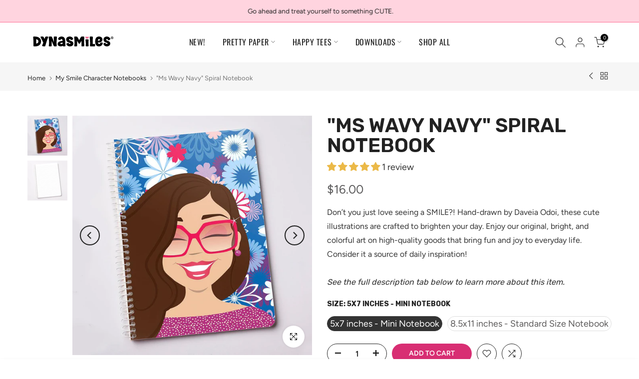

--- FILE ---
content_type: text/css
request_url: https://www.thedynasmiles.com/cdn/shop/t/26/assets/custom.css?v=119717133028296583301718855844
body_size: -809
content:
p{font-size:16px}
/*# sourceMappingURL=/cdn/shop/t/26/assets/custom.css.map?v=119717133028296583301718855844 */


--- FILE ---
content_type: text/css
request_url: https://www.thedynasmiles.com/cdn/shop/t/26/assets/colors.css?v=50422543058689968001743190441
body_size: -73
content:
.bg_color_red{background-color:red}.bg_color_kelly{background-color:#007253}.bg_color_ash{background-color:#c7c7c9}.bg_color_dark-grey{background-color:#3d3936}.bg_color_asphalt{background-color:#685a59}.bg_color_mint{background-color:#8ac0a8}.bg_color_brown{background-color:#693e0c}.bg_color_green{background-color:#3abe18}.bg_color_baby-blue{background-color:#a0d8e9}.bg_color_leaf{background-color:#64a753}.bg_color_true-royal{background-color:#1d48f7}.bg_color_storm{background-color:#939191}.bg_color_maize-yellow{background-color:#f2d946}.bg_color_heather-tan{background-color:#dfb299}.bg_color_heather-aqua{background-color:#59c7cc}.bg_color_sapphire{background-color:#4997b5}.bg_color_deep-teal{background-color:#1b8186}.bg_color_sand{background-color:#f4ebd6}.bg_color_forest{background-color:#2d423b}.bg_color_dark-heather{background-color:#565050}.bg_color_irish-green{background-color:#30c224}.bg_color_military-green,.bg_color_hemp{background-color:#6e8c7d}.bg_color_light-pink,.bg_color_soft-pink{background-color:#fde4f2}.bg_color_turquoise{background-color:#5bcdd2}.bg_color_charcoal{background-color:#8e8c8c}.bg_color_berry{background-color:#bf2c80}.bg_color_heliconia{background-color:#ea2c71}.bg_color_royal{background-color:#1b4b8f}.bg_color_carolina-blue{background-color:#95b0dc}.bg_color_dusty-blue,.bg_color_washed-denim{background-color:#80a6ae}.bg_color_denim{background-color:#475469}.bg_color_royal-caribe{background-color:#3878ab}.bg_color_melon{background-color:#f6795c}.bg_color_pebble{background-color:#a6847f}.bg_color_ice-blue{background-color:#89a4a6}.bg_color_burnt-orange{background-color:#d28a44}.bg_color_granite{background-color:#ccc}.bg_color_pepper{background-color:#515151}.bg_color_grape{background-color:#6e608b}.bg_color_mustard{background-color:#d8cd81}.bg_color_sandstone{background-color:#d5cbb6}.bg_color_seafoam{background-color:#4d8d88}.bg_color_blue-jean{background-color:#6b82a8}.bg_color_bright-salmon{background-color:#dd6848}.bg_color_flo-blue{background-color:#4b5fa1}.bg_color_butter{background-color:#f4db8b}.bg_color_chalky-mint{background-color:#79b6bb}.bg_color_ivory{background-color:#f4ebd6}.bg_color_chambray{background-color:#a0d8e9}.bg_color_blossom{background-color:#fde4f2}.bg_color_citrus{background-color:#ffd173}.bg_color_lagoon-blue{background-color:#6cd5df}.bg_color_island-green{background-color:#1ea895}.bg_color_crunchberry{background-color:#e76f95}.bg_color_blue-spruce{background-color:#3f696e}.bg_color_light-green{background-color:#6e9591}.bg_color_yam{background-color:#bf642f}.bg_color_island-reef{background-color:#96cab8}
/*# sourceMappingURL=/cdn/shop/t/26/assets/colors.css.map?v=50422543058689968001743190441 */


--- FILE ---
content_type: text/javascript; charset=utf-8
request_url: https://www.thedynasmiles.com/products/in-house-inventory-candy-afro-unisex-t-shirt.js
body_size: 1263
content:
{"id":10003206013226,"title":"In House Inventory, Candy Afro, Unisex T-Shirt","handle":"in-house-inventory-candy-afro-unisex-t-shirt","description":"\u003cp\u003eLots of smiles await as you show off this fun and super cute and comfy t-shirt by The DynaSmiles®!\u003c\/p\u003e\n\u003cp\u003e \u003c\/p\u003e\n\u003cp\u003e\u003cstrong\u003eKey Features:\u003c\/strong\u003e\u003c\/p\u003e\n\u003cul\u003e\n\u003cli\u003eBrand: Comfort Colors\u003c\/li\u003e\n\u003cli\u003eUnisex Sizes: From S to 4XL.\u003cbr\u003e\n\u003c\/li\u003e\n\u003cli\u003eEasy Care: Wash cold inside out on a gentle cycle, dry on low heat.\u003c\/li\u003e\n\u003cli\u003eComfort Colors styles are garment dyed for that lived in feel and almost no shrinkage at home\u003c\/li\u003e\n\u003cli\u003eMade with 100% soft ring spun U.S. cotton fabric and cotton threads\u003c\/li\u003e\n\u003cli\u003eTopstitched, classic width, rib collar\u003c\/li\u003e\n\u003cli\u003eRelaxed fit, seamless body\u003c\/li\u003e\n\u003c\/ul\u003e\n\u003cp\u003e \u003c\/p\u003e\n\u003cp\u003e\u003cstrong\u003eSize Chart:\u003c\/strong\u003e\u003cbr\u003e\u003cimg alt=\"\" src=\"https:\/\/cdn.shopify.com\/s\/files\/1\/0930\/7478\/files\/TheDynaSmiles_Apparel_SizeChart_ComfortColors1717.jpg?v=1740589652\"\u003e\u003cbr\u003e\u003c\/p\u003e","published_at":"2025-12-31T14:29:38-05:00","created_at":"2025-12-31T14:00:45-05:00","vendor":"TheDynaSmiles.com","type":"T-Shirt","tags":[],"price":2975,"price_min":2975,"price_max":2975,"available":true,"price_varies":false,"compare_at_price":3500,"compare_at_price_min":3500,"compare_at_price_max":3500,"compare_at_price_varies":false,"variants":[{"id":51009709539626,"title":"Citrus \/ S - Unisex Cut","option1":"Citrus","option2":"S - Unisex Cut","option3":null,"sku":null,"requires_shipping":true,"taxable":true,"featured_image":{"id":48632875843882,"product_id":10003206013226,"position":4,"created_at":"2025-04-15T10:00:21-04:00","updated_at":"2025-12-31T14:31:53-05:00","alt":null,"width":1000,"height":1000,"src":"https:\/\/cdn.shopify.com\/s\/files\/1\/0930\/7478\/files\/TheDynaSmiles_COMFORTTees_2025Mockup_CandyAfro_Citrus.jpg?v=1767209513","variant_ids":[51009709539626,51009709572394,51009709605162,51009709637930,51009709670698,51009709703466,51009709736234]},"available":false,"name":"In House Inventory, Candy Afro, Unisex T-Shirt - Citrus \/ S - Unisex Cut","public_title":"Citrus \/ S - Unisex Cut","options":["Citrus","S - Unisex Cut"],"price":2975,"weight":0,"compare_at_price":3500,"inventory_quantity":0,"inventory_management":"shopify","inventory_policy":"deny","barcode":"","featured_media":{"alt":null,"id":40008209858858,"position":4,"preview_image":{"aspect_ratio":1.0,"height":1000,"width":1000,"src":"https:\/\/cdn.shopify.com\/s\/files\/1\/0930\/7478\/files\/TheDynaSmiles_COMFORTTees_2025Mockup_CandyAfro_Citrus.jpg?v=1767209513"}},"requires_selling_plan":false,"selling_plan_allocations":[]},{"id":51009709572394,"title":"Citrus \/ M - Unisex Cut","option1":"Citrus","option2":"M - Unisex Cut","option3":null,"sku":null,"requires_shipping":true,"taxable":true,"featured_image":{"id":48632875843882,"product_id":10003206013226,"position":4,"created_at":"2025-04-15T10:00:21-04:00","updated_at":"2025-12-31T14:31:53-05:00","alt":null,"width":1000,"height":1000,"src":"https:\/\/cdn.shopify.com\/s\/files\/1\/0930\/7478\/files\/TheDynaSmiles_COMFORTTees_2025Mockup_CandyAfro_Citrus.jpg?v=1767209513","variant_ids":[51009709539626,51009709572394,51009709605162,51009709637930,51009709670698,51009709703466,51009709736234]},"available":false,"name":"In House Inventory, Candy Afro, Unisex T-Shirt - Citrus \/ M - Unisex Cut","public_title":"Citrus \/ M - Unisex Cut","options":["Citrus","M - Unisex Cut"],"price":2975,"weight":0,"compare_at_price":3500,"inventory_quantity":0,"inventory_management":"shopify","inventory_policy":"deny","barcode":"","featured_media":{"alt":null,"id":40008209858858,"position":4,"preview_image":{"aspect_ratio":1.0,"height":1000,"width":1000,"src":"https:\/\/cdn.shopify.com\/s\/files\/1\/0930\/7478\/files\/TheDynaSmiles_COMFORTTees_2025Mockup_CandyAfro_Citrus.jpg?v=1767209513"}},"requires_selling_plan":false,"selling_plan_allocations":[]},{"id":51009709605162,"title":"Citrus \/ L - Unisex Cut","option1":"Citrus","option2":"L - Unisex Cut","option3":null,"sku":null,"requires_shipping":true,"taxable":true,"featured_image":{"id":48632875843882,"product_id":10003206013226,"position":4,"created_at":"2025-04-15T10:00:21-04:00","updated_at":"2025-12-31T14:31:53-05:00","alt":null,"width":1000,"height":1000,"src":"https:\/\/cdn.shopify.com\/s\/files\/1\/0930\/7478\/files\/TheDynaSmiles_COMFORTTees_2025Mockup_CandyAfro_Citrus.jpg?v=1767209513","variant_ids":[51009709539626,51009709572394,51009709605162,51009709637930,51009709670698,51009709703466,51009709736234]},"available":true,"name":"In House Inventory, Candy Afro, Unisex T-Shirt - Citrus \/ L - Unisex Cut","public_title":"Citrus \/ L - Unisex Cut","options":["Citrus","L - Unisex Cut"],"price":2975,"weight":0,"compare_at_price":3500,"inventory_quantity":1,"inventory_management":"shopify","inventory_policy":"deny","barcode":"","featured_media":{"alt":null,"id":40008209858858,"position":4,"preview_image":{"aspect_ratio":1.0,"height":1000,"width":1000,"src":"https:\/\/cdn.shopify.com\/s\/files\/1\/0930\/7478\/files\/TheDynaSmiles_COMFORTTees_2025Mockup_CandyAfro_Citrus.jpg?v=1767209513"}},"requires_selling_plan":false,"selling_plan_allocations":[]},{"id":51009709637930,"title":"Citrus \/ XL - Unisex Cut","option1":"Citrus","option2":"XL - Unisex Cut","option3":null,"sku":null,"requires_shipping":true,"taxable":true,"featured_image":{"id":48632875843882,"product_id":10003206013226,"position":4,"created_at":"2025-04-15T10:00:21-04:00","updated_at":"2025-12-31T14:31:53-05:00","alt":null,"width":1000,"height":1000,"src":"https:\/\/cdn.shopify.com\/s\/files\/1\/0930\/7478\/files\/TheDynaSmiles_COMFORTTees_2025Mockup_CandyAfro_Citrus.jpg?v=1767209513","variant_ids":[51009709539626,51009709572394,51009709605162,51009709637930,51009709670698,51009709703466,51009709736234]},"available":false,"name":"In House Inventory, Candy Afro, Unisex T-Shirt - Citrus \/ XL - Unisex Cut","public_title":"Citrus \/ XL - Unisex Cut","options":["Citrus","XL - Unisex Cut"],"price":2975,"weight":0,"compare_at_price":3500,"inventory_quantity":0,"inventory_management":"shopify","inventory_policy":"deny","barcode":"","featured_media":{"alt":null,"id":40008209858858,"position":4,"preview_image":{"aspect_ratio":1.0,"height":1000,"width":1000,"src":"https:\/\/cdn.shopify.com\/s\/files\/1\/0930\/7478\/files\/TheDynaSmiles_COMFORTTees_2025Mockup_CandyAfro_Citrus.jpg?v=1767209513"}},"requires_selling_plan":false,"selling_plan_allocations":[]},{"id":51009709670698,"title":"Citrus \/ 2XL - Unisex Cut","option1":"Citrus","option2":"2XL - Unisex Cut","option3":null,"sku":null,"requires_shipping":true,"taxable":true,"featured_image":{"id":48632875843882,"product_id":10003206013226,"position":4,"created_at":"2025-04-15T10:00:21-04:00","updated_at":"2025-12-31T14:31:53-05:00","alt":null,"width":1000,"height":1000,"src":"https:\/\/cdn.shopify.com\/s\/files\/1\/0930\/7478\/files\/TheDynaSmiles_COMFORTTees_2025Mockup_CandyAfro_Citrus.jpg?v=1767209513","variant_ids":[51009709539626,51009709572394,51009709605162,51009709637930,51009709670698,51009709703466,51009709736234]},"available":false,"name":"In House Inventory, Candy Afro, Unisex T-Shirt - Citrus \/ 2XL - Unisex Cut","public_title":"Citrus \/ 2XL - Unisex Cut","options":["Citrus","2XL - Unisex Cut"],"price":2975,"weight":0,"compare_at_price":3500,"inventory_quantity":0,"inventory_management":"shopify","inventory_policy":"deny","barcode":"","featured_media":{"alt":null,"id":40008209858858,"position":4,"preview_image":{"aspect_ratio":1.0,"height":1000,"width":1000,"src":"https:\/\/cdn.shopify.com\/s\/files\/1\/0930\/7478\/files\/TheDynaSmiles_COMFORTTees_2025Mockup_CandyAfro_Citrus.jpg?v=1767209513"}},"requires_selling_plan":false,"selling_plan_allocations":[]},{"id":51009709703466,"title":"Citrus \/ 3XL - Unisex Cut","option1":"Citrus","option2":"3XL - Unisex Cut","option3":null,"sku":null,"requires_shipping":true,"taxable":true,"featured_image":{"id":48632875843882,"product_id":10003206013226,"position":4,"created_at":"2025-04-15T10:00:21-04:00","updated_at":"2025-12-31T14:31:53-05:00","alt":null,"width":1000,"height":1000,"src":"https:\/\/cdn.shopify.com\/s\/files\/1\/0930\/7478\/files\/TheDynaSmiles_COMFORTTees_2025Mockup_CandyAfro_Citrus.jpg?v=1767209513","variant_ids":[51009709539626,51009709572394,51009709605162,51009709637930,51009709670698,51009709703466,51009709736234]},"available":true,"name":"In House Inventory, Candy Afro, Unisex T-Shirt - Citrus \/ 3XL - Unisex Cut","public_title":"Citrus \/ 3XL - Unisex Cut","options":["Citrus","3XL - Unisex Cut"],"price":2975,"weight":0,"compare_at_price":3500,"inventory_quantity":1,"inventory_management":"shopify","inventory_policy":"deny","barcode":"","featured_media":{"alt":null,"id":40008209858858,"position":4,"preview_image":{"aspect_ratio":1.0,"height":1000,"width":1000,"src":"https:\/\/cdn.shopify.com\/s\/files\/1\/0930\/7478\/files\/TheDynaSmiles_COMFORTTees_2025Mockup_CandyAfro_Citrus.jpg?v=1767209513"}},"requires_selling_plan":false,"selling_plan_allocations":[]},{"id":51009709736234,"title":"Citrus \/ 4XL - Unisex Cut","option1":"Citrus","option2":"4XL - Unisex Cut","option3":null,"sku":null,"requires_shipping":true,"taxable":true,"featured_image":{"id":48632875843882,"product_id":10003206013226,"position":4,"created_at":"2025-04-15T10:00:21-04:00","updated_at":"2025-12-31T14:31:53-05:00","alt":null,"width":1000,"height":1000,"src":"https:\/\/cdn.shopify.com\/s\/files\/1\/0930\/7478\/files\/TheDynaSmiles_COMFORTTees_2025Mockup_CandyAfro_Citrus.jpg?v=1767209513","variant_ids":[51009709539626,51009709572394,51009709605162,51009709637930,51009709670698,51009709703466,51009709736234]},"available":false,"name":"In House Inventory, Candy Afro, Unisex T-Shirt - Citrus \/ 4XL - Unisex Cut","public_title":"Citrus \/ 4XL - Unisex Cut","options":["Citrus","4XL - Unisex Cut"],"price":2975,"weight":0,"compare_at_price":3500,"inventory_quantity":0,"inventory_management":"shopify","inventory_policy":"deny","barcode":"","featured_media":{"alt":null,"id":40008209858858,"position":4,"preview_image":{"aspect_ratio":1.0,"height":1000,"width":1000,"src":"https:\/\/cdn.shopify.com\/s\/files\/1\/0930\/7478\/files\/TheDynaSmiles_COMFORTTees_2025Mockup_CandyAfro_Citrus.jpg?v=1767209513"}},"requires_selling_plan":false,"selling_plan_allocations":[]},{"id":51009709769002,"title":"Grape \/ S - Unisex Cut","option1":"Grape","option2":"S - Unisex Cut","option3":null,"sku":null,"requires_shipping":true,"taxable":true,"featured_image":{"id":48632875974954,"product_id":10003206013226,"position":3,"created_at":"2025-04-15T10:00:21-04:00","updated_at":"2025-12-31T14:31:53-05:00","alt":null,"width":1000,"height":1000,"src":"https:\/\/cdn.shopify.com\/s\/files\/1\/0930\/7478\/files\/TheDynaSmiles_COMFORTTees_2025Mockup_CandyAfro_Grape.jpg?v=1767209513","variant_ids":[51009709769002,51009709801770,51009709834538,51009709867306,51009709900074,51009709932842,51009709965610]},"available":false,"name":"In House Inventory, Candy Afro, Unisex T-Shirt - Grape \/ S - Unisex Cut","public_title":"Grape \/ S - Unisex Cut","options":["Grape","S - Unisex Cut"],"price":2975,"weight":0,"compare_at_price":3500,"inventory_quantity":0,"inventory_management":"shopify","inventory_policy":"deny","barcode":"","featured_media":{"alt":null,"id":40008209924394,"position":3,"preview_image":{"aspect_ratio":1.0,"height":1000,"width":1000,"src":"https:\/\/cdn.shopify.com\/s\/files\/1\/0930\/7478\/files\/TheDynaSmiles_COMFORTTees_2025Mockup_CandyAfro_Grape.jpg?v=1767209513"}},"requires_selling_plan":false,"selling_plan_allocations":[]},{"id":51009709801770,"title":"Grape \/ M - Unisex Cut","option1":"Grape","option2":"M - Unisex Cut","option3":null,"sku":null,"requires_shipping":true,"taxable":true,"featured_image":{"id":48632875974954,"product_id":10003206013226,"position":3,"created_at":"2025-04-15T10:00:21-04:00","updated_at":"2025-12-31T14:31:53-05:00","alt":null,"width":1000,"height":1000,"src":"https:\/\/cdn.shopify.com\/s\/files\/1\/0930\/7478\/files\/TheDynaSmiles_COMFORTTees_2025Mockup_CandyAfro_Grape.jpg?v=1767209513","variant_ids":[51009709769002,51009709801770,51009709834538,51009709867306,51009709900074,51009709932842,51009709965610]},"available":false,"name":"In House Inventory, Candy Afro, Unisex T-Shirt - Grape \/ M - Unisex Cut","public_title":"Grape \/ M - Unisex Cut","options":["Grape","M - Unisex Cut"],"price":2975,"weight":0,"compare_at_price":3500,"inventory_quantity":0,"inventory_management":"shopify","inventory_policy":"deny","barcode":"","featured_media":{"alt":null,"id":40008209924394,"position":3,"preview_image":{"aspect_ratio":1.0,"height":1000,"width":1000,"src":"https:\/\/cdn.shopify.com\/s\/files\/1\/0930\/7478\/files\/TheDynaSmiles_COMFORTTees_2025Mockup_CandyAfro_Grape.jpg?v=1767209513"}},"requires_selling_plan":false,"selling_plan_allocations":[]},{"id":51009709834538,"title":"Grape \/ L - Unisex Cut","option1":"Grape","option2":"L - Unisex Cut","option3":null,"sku":null,"requires_shipping":true,"taxable":true,"featured_image":{"id":48632875974954,"product_id":10003206013226,"position":3,"created_at":"2025-04-15T10:00:21-04:00","updated_at":"2025-12-31T14:31:53-05:00","alt":null,"width":1000,"height":1000,"src":"https:\/\/cdn.shopify.com\/s\/files\/1\/0930\/7478\/files\/TheDynaSmiles_COMFORTTees_2025Mockup_CandyAfro_Grape.jpg?v=1767209513","variant_ids":[51009709769002,51009709801770,51009709834538,51009709867306,51009709900074,51009709932842,51009709965610]},"available":true,"name":"In House Inventory, Candy Afro, Unisex T-Shirt - Grape \/ L - Unisex Cut","public_title":"Grape \/ L - Unisex Cut","options":["Grape","L - Unisex Cut"],"price":2975,"weight":0,"compare_at_price":3500,"inventory_quantity":1,"inventory_management":"shopify","inventory_policy":"deny","barcode":"","featured_media":{"alt":null,"id":40008209924394,"position":3,"preview_image":{"aspect_ratio":1.0,"height":1000,"width":1000,"src":"https:\/\/cdn.shopify.com\/s\/files\/1\/0930\/7478\/files\/TheDynaSmiles_COMFORTTees_2025Mockup_CandyAfro_Grape.jpg?v=1767209513"}},"requires_selling_plan":false,"selling_plan_allocations":[]},{"id":51009709867306,"title":"Grape \/ XL - Unisex Cut","option1":"Grape","option2":"XL - Unisex Cut","option3":null,"sku":null,"requires_shipping":true,"taxable":true,"featured_image":{"id":48632875974954,"product_id":10003206013226,"position":3,"created_at":"2025-04-15T10:00:21-04:00","updated_at":"2025-12-31T14:31:53-05:00","alt":null,"width":1000,"height":1000,"src":"https:\/\/cdn.shopify.com\/s\/files\/1\/0930\/7478\/files\/TheDynaSmiles_COMFORTTees_2025Mockup_CandyAfro_Grape.jpg?v=1767209513","variant_ids":[51009709769002,51009709801770,51009709834538,51009709867306,51009709900074,51009709932842,51009709965610]},"available":false,"name":"In House Inventory, Candy Afro, Unisex T-Shirt - Grape \/ XL - Unisex Cut","public_title":"Grape \/ XL - Unisex Cut","options":["Grape","XL - Unisex Cut"],"price":2975,"weight":0,"compare_at_price":3500,"inventory_quantity":0,"inventory_management":"shopify","inventory_policy":"deny","barcode":"","featured_media":{"alt":null,"id":40008209924394,"position":3,"preview_image":{"aspect_ratio":1.0,"height":1000,"width":1000,"src":"https:\/\/cdn.shopify.com\/s\/files\/1\/0930\/7478\/files\/TheDynaSmiles_COMFORTTees_2025Mockup_CandyAfro_Grape.jpg?v=1767209513"}},"requires_selling_plan":false,"selling_plan_allocations":[]},{"id":51009709900074,"title":"Grape \/ 2XL - Unisex Cut","option1":"Grape","option2":"2XL - Unisex Cut","option3":null,"sku":null,"requires_shipping":true,"taxable":true,"featured_image":{"id":48632875974954,"product_id":10003206013226,"position":3,"created_at":"2025-04-15T10:00:21-04:00","updated_at":"2025-12-31T14:31:53-05:00","alt":null,"width":1000,"height":1000,"src":"https:\/\/cdn.shopify.com\/s\/files\/1\/0930\/7478\/files\/TheDynaSmiles_COMFORTTees_2025Mockup_CandyAfro_Grape.jpg?v=1767209513","variant_ids":[51009709769002,51009709801770,51009709834538,51009709867306,51009709900074,51009709932842,51009709965610]},"available":false,"name":"In House Inventory, Candy Afro, Unisex T-Shirt - Grape \/ 2XL - Unisex Cut","public_title":"Grape \/ 2XL - Unisex Cut","options":["Grape","2XL - Unisex Cut"],"price":2975,"weight":0,"compare_at_price":3500,"inventory_quantity":0,"inventory_management":"shopify","inventory_policy":"deny","barcode":"","featured_media":{"alt":null,"id":40008209924394,"position":3,"preview_image":{"aspect_ratio":1.0,"height":1000,"width":1000,"src":"https:\/\/cdn.shopify.com\/s\/files\/1\/0930\/7478\/files\/TheDynaSmiles_COMFORTTees_2025Mockup_CandyAfro_Grape.jpg?v=1767209513"}},"requires_selling_plan":false,"selling_plan_allocations":[]},{"id":51009709932842,"title":"Grape \/ 3XL - Unisex Cut","option1":"Grape","option2":"3XL - Unisex Cut","option3":null,"sku":null,"requires_shipping":true,"taxable":true,"featured_image":{"id":48632875974954,"product_id":10003206013226,"position":3,"created_at":"2025-04-15T10:00:21-04:00","updated_at":"2025-12-31T14:31:53-05:00","alt":null,"width":1000,"height":1000,"src":"https:\/\/cdn.shopify.com\/s\/files\/1\/0930\/7478\/files\/TheDynaSmiles_COMFORTTees_2025Mockup_CandyAfro_Grape.jpg?v=1767209513","variant_ids":[51009709769002,51009709801770,51009709834538,51009709867306,51009709900074,51009709932842,51009709965610]},"available":false,"name":"In House Inventory, Candy Afro, Unisex T-Shirt - Grape \/ 3XL - Unisex Cut","public_title":"Grape \/ 3XL - Unisex Cut","options":["Grape","3XL - Unisex Cut"],"price":2975,"weight":0,"compare_at_price":3500,"inventory_quantity":0,"inventory_management":"shopify","inventory_policy":"deny","barcode":"","featured_media":{"alt":null,"id":40008209924394,"position":3,"preview_image":{"aspect_ratio":1.0,"height":1000,"width":1000,"src":"https:\/\/cdn.shopify.com\/s\/files\/1\/0930\/7478\/files\/TheDynaSmiles_COMFORTTees_2025Mockup_CandyAfro_Grape.jpg?v=1767209513"}},"requires_selling_plan":false,"selling_plan_allocations":[]},{"id":51009709965610,"title":"Grape \/ 4XL - Unisex Cut","option1":"Grape","option2":"4XL - Unisex Cut","option3":null,"sku":null,"requires_shipping":true,"taxable":true,"featured_image":{"id":48632875974954,"product_id":10003206013226,"position":3,"created_at":"2025-04-15T10:00:21-04:00","updated_at":"2025-12-31T14:31:53-05:00","alt":null,"width":1000,"height":1000,"src":"https:\/\/cdn.shopify.com\/s\/files\/1\/0930\/7478\/files\/TheDynaSmiles_COMFORTTees_2025Mockup_CandyAfro_Grape.jpg?v=1767209513","variant_ids":[51009709769002,51009709801770,51009709834538,51009709867306,51009709900074,51009709932842,51009709965610]},"available":false,"name":"In House Inventory, Candy Afro, Unisex T-Shirt - Grape \/ 4XL - Unisex Cut","public_title":"Grape \/ 4XL - Unisex Cut","options":["Grape","4XL - Unisex Cut"],"price":2975,"weight":0,"compare_at_price":3500,"inventory_quantity":0,"inventory_management":"shopify","inventory_policy":"deny","barcode":"","featured_media":{"alt":null,"id":40008209924394,"position":3,"preview_image":{"aspect_ratio":1.0,"height":1000,"width":1000,"src":"https:\/\/cdn.shopify.com\/s\/files\/1\/0930\/7478\/files\/TheDynaSmiles_COMFORTTees_2025Mockup_CandyAfro_Grape.jpg?v=1767209513"}},"requires_selling_plan":false,"selling_plan_allocations":[]},{"id":51009709998378,"title":"Crunchberry \/ S - Unisex Cut","option1":"Crunchberry","option2":"S - Unisex Cut","option3":null,"sku":null,"requires_shipping":true,"taxable":true,"featured_image":{"id":48632875942186,"product_id":10003206013226,"position":5,"created_at":"2025-04-15T10:00:21-04:00","updated_at":"2025-12-31T14:31:53-05:00","alt":null,"width":1000,"height":1000,"src":"https:\/\/cdn.shopify.com\/s\/files\/1\/0930\/7478\/files\/TheDynaSmiles_COMFORTTees_2025Mockup_CandyAfro_Crunchberry.jpg?v=1767209513","variant_ids":[51009709998378,51009710031146,51009710063914,51009710096682,51009710129450,51009710162218,51009710194986]},"available":false,"name":"In House Inventory, Candy Afro, Unisex T-Shirt - Crunchberry \/ S - Unisex Cut","public_title":"Crunchberry \/ S - Unisex Cut","options":["Crunchberry","S - Unisex Cut"],"price":2975,"weight":0,"compare_at_price":3500,"inventory_quantity":0,"inventory_management":"shopify","inventory_policy":"deny","barcode":"","featured_media":{"alt":null,"id":40008209989930,"position":5,"preview_image":{"aspect_ratio":1.0,"height":1000,"width":1000,"src":"https:\/\/cdn.shopify.com\/s\/files\/1\/0930\/7478\/files\/TheDynaSmiles_COMFORTTees_2025Mockup_CandyAfro_Crunchberry.jpg?v=1767209513"}},"requires_selling_plan":false,"selling_plan_allocations":[]},{"id":51009710031146,"title":"Crunchberry \/ M - Unisex Cut","option1":"Crunchberry","option2":"M - Unisex Cut","option3":null,"sku":null,"requires_shipping":true,"taxable":true,"featured_image":{"id":48632875942186,"product_id":10003206013226,"position":5,"created_at":"2025-04-15T10:00:21-04:00","updated_at":"2025-12-31T14:31:53-05:00","alt":null,"width":1000,"height":1000,"src":"https:\/\/cdn.shopify.com\/s\/files\/1\/0930\/7478\/files\/TheDynaSmiles_COMFORTTees_2025Mockup_CandyAfro_Crunchberry.jpg?v=1767209513","variant_ids":[51009709998378,51009710031146,51009710063914,51009710096682,51009710129450,51009710162218,51009710194986]},"available":false,"name":"In House Inventory, Candy Afro, Unisex T-Shirt - Crunchberry \/ M - Unisex Cut","public_title":"Crunchberry \/ M - Unisex Cut","options":["Crunchberry","M - Unisex Cut"],"price":2975,"weight":0,"compare_at_price":3500,"inventory_quantity":0,"inventory_management":"shopify","inventory_policy":"deny","barcode":"","featured_media":{"alt":null,"id":40008209989930,"position":5,"preview_image":{"aspect_ratio":1.0,"height":1000,"width":1000,"src":"https:\/\/cdn.shopify.com\/s\/files\/1\/0930\/7478\/files\/TheDynaSmiles_COMFORTTees_2025Mockup_CandyAfro_Crunchberry.jpg?v=1767209513"}},"requires_selling_plan":false,"selling_plan_allocations":[]},{"id":51009710063914,"title":"Crunchberry \/ L - Unisex Cut","option1":"Crunchberry","option2":"L - Unisex Cut","option3":null,"sku":null,"requires_shipping":true,"taxable":true,"featured_image":{"id":48632875942186,"product_id":10003206013226,"position":5,"created_at":"2025-04-15T10:00:21-04:00","updated_at":"2025-12-31T14:31:53-05:00","alt":null,"width":1000,"height":1000,"src":"https:\/\/cdn.shopify.com\/s\/files\/1\/0930\/7478\/files\/TheDynaSmiles_COMFORTTees_2025Mockup_CandyAfro_Crunchberry.jpg?v=1767209513","variant_ids":[51009709998378,51009710031146,51009710063914,51009710096682,51009710129450,51009710162218,51009710194986]},"available":false,"name":"In House Inventory, Candy Afro, Unisex T-Shirt - Crunchberry \/ L - Unisex Cut","public_title":"Crunchberry \/ L - Unisex Cut","options":["Crunchberry","L - Unisex Cut"],"price":2975,"weight":0,"compare_at_price":3500,"inventory_quantity":0,"inventory_management":"shopify","inventory_policy":"deny","barcode":"","featured_media":{"alt":null,"id":40008209989930,"position":5,"preview_image":{"aspect_ratio":1.0,"height":1000,"width":1000,"src":"https:\/\/cdn.shopify.com\/s\/files\/1\/0930\/7478\/files\/TheDynaSmiles_COMFORTTees_2025Mockup_CandyAfro_Crunchberry.jpg?v=1767209513"}},"requires_selling_plan":false,"selling_plan_allocations":[]},{"id":51009710096682,"title":"Crunchberry \/ XL - Unisex Cut","option1":"Crunchberry","option2":"XL - Unisex Cut","option3":null,"sku":null,"requires_shipping":true,"taxable":true,"featured_image":{"id":48632875942186,"product_id":10003206013226,"position":5,"created_at":"2025-04-15T10:00:21-04:00","updated_at":"2025-12-31T14:31:53-05:00","alt":null,"width":1000,"height":1000,"src":"https:\/\/cdn.shopify.com\/s\/files\/1\/0930\/7478\/files\/TheDynaSmiles_COMFORTTees_2025Mockup_CandyAfro_Crunchberry.jpg?v=1767209513","variant_ids":[51009709998378,51009710031146,51009710063914,51009710096682,51009710129450,51009710162218,51009710194986]},"available":false,"name":"In House Inventory, Candy Afro, Unisex T-Shirt - Crunchberry \/ XL - Unisex Cut","public_title":"Crunchberry \/ XL - Unisex Cut","options":["Crunchberry","XL - Unisex Cut"],"price":2975,"weight":0,"compare_at_price":3500,"inventory_quantity":0,"inventory_management":"shopify","inventory_policy":"deny","barcode":"","featured_media":{"alt":null,"id":40008209989930,"position":5,"preview_image":{"aspect_ratio":1.0,"height":1000,"width":1000,"src":"https:\/\/cdn.shopify.com\/s\/files\/1\/0930\/7478\/files\/TheDynaSmiles_COMFORTTees_2025Mockup_CandyAfro_Crunchberry.jpg?v=1767209513"}},"requires_selling_plan":false,"selling_plan_allocations":[]},{"id":51009710129450,"title":"Crunchberry \/ 2XL - Unisex Cut","option1":"Crunchberry","option2":"2XL - Unisex Cut","option3":null,"sku":null,"requires_shipping":true,"taxable":true,"featured_image":{"id":48632875942186,"product_id":10003206013226,"position":5,"created_at":"2025-04-15T10:00:21-04:00","updated_at":"2025-12-31T14:31:53-05:00","alt":null,"width":1000,"height":1000,"src":"https:\/\/cdn.shopify.com\/s\/files\/1\/0930\/7478\/files\/TheDynaSmiles_COMFORTTees_2025Mockup_CandyAfro_Crunchberry.jpg?v=1767209513","variant_ids":[51009709998378,51009710031146,51009710063914,51009710096682,51009710129450,51009710162218,51009710194986]},"available":false,"name":"In House Inventory, Candy Afro, Unisex T-Shirt - Crunchberry \/ 2XL - Unisex Cut","public_title":"Crunchberry \/ 2XL - Unisex Cut","options":["Crunchberry","2XL - Unisex Cut"],"price":2975,"weight":0,"compare_at_price":3500,"inventory_quantity":0,"inventory_management":"shopify","inventory_policy":"deny","barcode":"","featured_media":{"alt":null,"id":40008209989930,"position":5,"preview_image":{"aspect_ratio":1.0,"height":1000,"width":1000,"src":"https:\/\/cdn.shopify.com\/s\/files\/1\/0930\/7478\/files\/TheDynaSmiles_COMFORTTees_2025Mockup_CandyAfro_Crunchberry.jpg?v=1767209513"}},"requires_selling_plan":false,"selling_plan_allocations":[]},{"id":51009710162218,"title":"Crunchberry \/ 3XL - Unisex Cut","option1":"Crunchberry","option2":"3XL - Unisex Cut","option3":null,"sku":null,"requires_shipping":true,"taxable":true,"featured_image":{"id":48632875942186,"product_id":10003206013226,"position":5,"created_at":"2025-04-15T10:00:21-04:00","updated_at":"2025-12-31T14:31:53-05:00","alt":null,"width":1000,"height":1000,"src":"https:\/\/cdn.shopify.com\/s\/files\/1\/0930\/7478\/files\/TheDynaSmiles_COMFORTTees_2025Mockup_CandyAfro_Crunchberry.jpg?v=1767209513","variant_ids":[51009709998378,51009710031146,51009710063914,51009710096682,51009710129450,51009710162218,51009710194986]},"available":false,"name":"In House Inventory, Candy Afro, Unisex T-Shirt - Crunchberry \/ 3XL - Unisex Cut","public_title":"Crunchberry \/ 3XL - Unisex Cut","options":["Crunchberry","3XL - Unisex Cut"],"price":2975,"weight":0,"compare_at_price":3500,"inventory_quantity":0,"inventory_management":"shopify","inventory_policy":"deny","barcode":"","featured_media":{"alt":null,"id":40008209989930,"position":5,"preview_image":{"aspect_ratio":1.0,"height":1000,"width":1000,"src":"https:\/\/cdn.shopify.com\/s\/files\/1\/0930\/7478\/files\/TheDynaSmiles_COMFORTTees_2025Mockup_CandyAfro_Crunchberry.jpg?v=1767209513"}},"requires_selling_plan":false,"selling_plan_allocations":[]},{"id":51009710194986,"title":"Crunchberry \/ 4XL - Unisex Cut","option1":"Crunchberry","option2":"4XL - Unisex Cut","option3":null,"sku":null,"requires_shipping":true,"taxable":true,"featured_image":{"id":48632875942186,"product_id":10003206013226,"position":5,"created_at":"2025-04-15T10:00:21-04:00","updated_at":"2025-12-31T14:31:53-05:00","alt":null,"width":1000,"height":1000,"src":"https:\/\/cdn.shopify.com\/s\/files\/1\/0930\/7478\/files\/TheDynaSmiles_COMFORTTees_2025Mockup_CandyAfro_Crunchberry.jpg?v=1767209513","variant_ids":[51009709998378,51009710031146,51009710063914,51009710096682,51009710129450,51009710162218,51009710194986]},"available":false,"name":"In House Inventory, Candy Afro, Unisex T-Shirt - Crunchberry \/ 4XL - Unisex Cut","public_title":"Crunchberry \/ 4XL - Unisex Cut","options":["Crunchberry","4XL - Unisex Cut"],"price":2975,"weight":0,"compare_at_price":3500,"inventory_quantity":0,"inventory_management":"shopify","inventory_policy":"deny","barcode":"","featured_media":{"alt":null,"id":40008209989930,"position":5,"preview_image":{"aspect_ratio":1.0,"height":1000,"width":1000,"src":"https:\/\/cdn.shopify.com\/s\/files\/1\/0930\/7478\/files\/TheDynaSmiles_COMFORTTees_2025Mockup_CandyAfro_Crunchberry.jpg?v=1767209513"}},"requires_selling_plan":false,"selling_plan_allocations":[]},{"id":51009710227754,"title":"Lagoon Blue \/ S - Unisex Cut","option1":"Lagoon Blue","option2":"S - Unisex Cut","option3":null,"sku":null,"requires_shipping":true,"taxable":true,"featured_image":{"id":48632875876650,"product_id":10003206013226,"position":2,"created_at":"2025-04-15T10:00:21-04:00","updated_at":"2025-12-31T14:31:53-05:00","alt":null,"width":1000,"height":1000,"src":"https:\/\/cdn.shopify.com\/s\/files\/1\/0930\/7478\/files\/TheDynaSmiles_COMFORTTees_2025Mockup_CandyAfro_LagoonBlue.jpg?v=1767209513","variant_ids":[51009710227754,51009710260522,51009710293290,51009710326058,51009710358826,51009710391594,51009710424362]},"available":false,"name":"In House Inventory, Candy Afro, Unisex T-Shirt - Lagoon Blue \/ S - Unisex Cut","public_title":"Lagoon Blue \/ S - Unisex Cut","options":["Lagoon Blue","S - Unisex Cut"],"price":2975,"weight":0,"compare_at_price":3500,"inventory_quantity":0,"inventory_management":"shopify","inventory_policy":"deny","barcode":"","featured_media":{"alt":null,"id":40008209957162,"position":2,"preview_image":{"aspect_ratio":1.0,"height":1000,"width":1000,"src":"https:\/\/cdn.shopify.com\/s\/files\/1\/0930\/7478\/files\/TheDynaSmiles_COMFORTTees_2025Mockup_CandyAfro_LagoonBlue.jpg?v=1767209513"}},"requires_selling_plan":false,"selling_plan_allocations":[]},{"id":51009710260522,"title":"Lagoon Blue \/ M - Unisex Cut","option1":"Lagoon Blue","option2":"M - Unisex Cut","option3":null,"sku":null,"requires_shipping":true,"taxable":true,"featured_image":{"id":48632875876650,"product_id":10003206013226,"position":2,"created_at":"2025-04-15T10:00:21-04:00","updated_at":"2025-12-31T14:31:53-05:00","alt":null,"width":1000,"height":1000,"src":"https:\/\/cdn.shopify.com\/s\/files\/1\/0930\/7478\/files\/TheDynaSmiles_COMFORTTees_2025Mockup_CandyAfro_LagoonBlue.jpg?v=1767209513","variant_ids":[51009710227754,51009710260522,51009710293290,51009710326058,51009710358826,51009710391594,51009710424362]},"available":false,"name":"In House Inventory, Candy Afro, Unisex T-Shirt - Lagoon Blue \/ M - Unisex Cut","public_title":"Lagoon Blue \/ M - Unisex Cut","options":["Lagoon Blue","M - Unisex Cut"],"price":2975,"weight":0,"compare_at_price":3500,"inventory_quantity":0,"inventory_management":"shopify","inventory_policy":"deny","barcode":"","featured_media":{"alt":null,"id":40008209957162,"position":2,"preview_image":{"aspect_ratio":1.0,"height":1000,"width":1000,"src":"https:\/\/cdn.shopify.com\/s\/files\/1\/0930\/7478\/files\/TheDynaSmiles_COMFORTTees_2025Mockup_CandyAfro_LagoonBlue.jpg?v=1767209513"}},"requires_selling_plan":false,"selling_plan_allocations":[]},{"id":51009710293290,"title":"Lagoon Blue \/ L - Unisex Cut","option1":"Lagoon Blue","option2":"L - Unisex Cut","option3":null,"sku":null,"requires_shipping":true,"taxable":true,"featured_image":{"id":48632875876650,"product_id":10003206013226,"position":2,"created_at":"2025-04-15T10:00:21-04:00","updated_at":"2025-12-31T14:31:53-05:00","alt":null,"width":1000,"height":1000,"src":"https:\/\/cdn.shopify.com\/s\/files\/1\/0930\/7478\/files\/TheDynaSmiles_COMFORTTees_2025Mockup_CandyAfro_LagoonBlue.jpg?v=1767209513","variant_ids":[51009710227754,51009710260522,51009710293290,51009710326058,51009710358826,51009710391594,51009710424362]},"available":true,"name":"In House Inventory, Candy Afro, Unisex T-Shirt - Lagoon Blue \/ L - Unisex Cut","public_title":"Lagoon Blue \/ L - Unisex Cut","options":["Lagoon Blue","L - Unisex Cut"],"price":2975,"weight":0,"compare_at_price":3500,"inventory_quantity":1,"inventory_management":"shopify","inventory_policy":"deny","barcode":"","featured_media":{"alt":null,"id":40008209957162,"position":2,"preview_image":{"aspect_ratio":1.0,"height":1000,"width":1000,"src":"https:\/\/cdn.shopify.com\/s\/files\/1\/0930\/7478\/files\/TheDynaSmiles_COMFORTTees_2025Mockup_CandyAfro_LagoonBlue.jpg?v=1767209513"}},"requires_selling_plan":false,"selling_plan_allocations":[]},{"id":51009710326058,"title":"Lagoon Blue \/ XL - Unisex Cut","option1":"Lagoon Blue","option2":"XL - Unisex Cut","option3":null,"sku":null,"requires_shipping":true,"taxable":true,"featured_image":{"id":48632875876650,"product_id":10003206013226,"position":2,"created_at":"2025-04-15T10:00:21-04:00","updated_at":"2025-12-31T14:31:53-05:00","alt":null,"width":1000,"height":1000,"src":"https:\/\/cdn.shopify.com\/s\/files\/1\/0930\/7478\/files\/TheDynaSmiles_COMFORTTees_2025Mockup_CandyAfro_LagoonBlue.jpg?v=1767209513","variant_ids":[51009710227754,51009710260522,51009710293290,51009710326058,51009710358826,51009710391594,51009710424362]},"available":false,"name":"In House Inventory, Candy Afro, Unisex T-Shirt - Lagoon Blue \/ XL - Unisex Cut","public_title":"Lagoon Blue \/ XL - Unisex Cut","options":["Lagoon Blue","XL - Unisex Cut"],"price":2975,"weight":0,"compare_at_price":3500,"inventory_quantity":0,"inventory_management":"shopify","inventory_policy":"deny","barcode":"","featured_media":{"alt":null,"id":40008209957162,"position":2,"preview_image":{"aspect_ratio":1.0,"height":1000,"width":1000,"src":"https:\/\/cdn.shopify.com\/s\/files\/1\/0930\/7478\/files\/TheDynaSmiles_COMFORTTees_2025Mockup_CandyAfro_LagoonBlue.jpg?v=1767209513"}},"requires_selling_plan":false,"selling_plan_allocations":[]},{"id":51009710358826,"title":"Lagoon Blue \/ 2XL - Unisex Cut","option1":"Lagoon Blue","option2":"2XL - Unisex Cut","option3":null,"sku":null,"requires_shipping":true,"taxable":true,"featured_image":{"id":48632875876650,"product_id":10003206013226,"position":2,"created_at":"2025-04-15T10:00:21-04:00","updated_at":"2025-12-31T14:31:53-05:00","alt":null,"width":1000,"height":1000,"src":"https:\/\/cdn.shopify.com\/s\/files\/1\/0930\/7478\/files\/TheDynaSmiles_COMFORTTees_2025Mockup_CandyAfro_LagoonBlue.jpg?v=1767209513","variant_ids":[51009710227754,51009710260522,51009710293290,51009710326058,51009710358826,51009710391594,51009710424362]},"available":false,"name":"In House Inventory, Candy Afro, Unisex T-Shirt - Lagoon Blue \/ 2XL - Unisex Cut","public_title":"Lagoon Blue \/ 2XL - Unisex Cut","options":["Lagoon Blue","2XL - Unisex Cut"],"price":2975,"weight":0,"compare_at_price":3500,"inventory_quantity":0,"inventory_management":"shopify","inventory_policy":"deny","barcode":"","featured_media":{"alt":null,"id":40008209957162,"position":2,"preview_image":{"aspect_ratio":1.0,"height":1000,"width":1000,"src":"https:\/\/cdn.shopify.com\/s\/files\/1\/0930\/7478\/files\/TheDynaSmiles_COMFORTTees_2025Mockup_CandyAfro_LagoonBlue.jpg?v=1767209513"}},"requires_selling_plan":false,"selling_plan_allocations":[]},{"id":51009710391594,"title":"Lagoon Blue \/ 3XL - Unisex Cut","option1":"Lagoon Blue","option2":"3XL - Unisex Cut","option3":null,"sku":null,"requires_shipping":true,"taxable":true,"featured_image":{"id":48632875876650,"product_id":10003206013226,"position":2,"created_at":"2025-04-15T10:00:21-04:00","updated_at":"2025-12-31T14:31:53-05:00","alt":null,"width":1000,"height":1000,"src":"https:\/\/cdn.shopify.com\/s\/files\/1\/0930\/7478\/files\/TheDynaSmiles_COMFORTTees_2025Mockup_CandyAfro_LagoonBlue.jpg?v=1767209513","variant_ids":[51009710227754,51009710260522,51009710293290,51009710326058,51009710358826,51009710391594,51009710424362]},"available":false,"name":"In House Inventory, Candy Afro, Unisex T-Shirt - Lagoon Blue \/ 3XL - Unisex Cut","public_title":"Lagoon Blue \/ 3XL - Unisex Cut","options":["Lagoon Blue","3XL - Unisex Cut"],"price":2975,"weight":0,"compare_at_price":3500,"inventory_quantity":0,"inventory_management":"shopify","inventory_policy":"deny","barcode":"","featured_media":{"alt":null,"id":40008209957162,"position":2,"preview_image":{"aspect_ratio":1.0,"height":1000,"width":1000,"src":"https:\/\/cdn.shopify.com\/s\/files\/1\/0930\/7478\/files\/TheDynaSmiles_COMFORTTees_2025Mockup_CandyAfro_LagoonBlue.jpg?v=1767209513"}},"requires_selling_plan":false,"selling_plan_allocations":[]},{"id":51009710424362,"title":"Lagoon Blue \/ 4XL - Unisex Cut","option1":"Lagoon Blue","option2":"4XL - Unisex Cut","option3":null,"sku":null,"requires_shipping":true,"taxable":true,"featured_image":{"id":48632875876650,"product_id":10003206013226,"position":2,"created_at":"2025-04-15T10:00:21-04:00","updated_at":"2025-12-31T14:31:53-05:00","alt":null,"width":1000,"height":1000,"src":"https:\/\/cdn.shopify.com\/s\/files\/1\/0930\/7478\/files\/TheDynaSmiles_COMFORTTees_2025Mockup_CandyAfro_LagoonBlue.jpg?v=1767209513","variant_ids":[51009710227754,51009710260522,51009710293290,51009710326058,51009710358826,51009710391594,51009710424362]},"available":false,"name":"In House Inventory, Candy Afro, Unisex T-Shirt - Lagoon Blue \/ 4XL - Unisex Cut","public_title":"Lagoon Blue \/ 4XL - Unisex Cut","options":["Lagoon Blue","4XL - Unisex Cut"],"price":2975,"weight":0,"compare_at_price":3500,"inventory_quantity":0,"inventory_management":"shopify","inventory_policy":"deny","barcode":"","featured_media":{"alt":null,"id":40008209957162,"position":2,"preview_image":{"aspect_ratio":1.0,"height":1000,"width":1000,"src":"https:\/\/cdn.shopify.com\/s\/files\/1\/0930\/7478\/files\/TheDynaSmiles_COMFORTTees_2025Mockup_CandyAfro_LagoonBlue.jpg?v=1767209513"}},"requires_selling_plan":false,"selling_plan_allocations":[]},{"id":51009710457130,"title":"Island Reef \/ S - Unisex Cut","option1":"Island Reef","option2":"S - Unisex Cut","option3":null,"sku":null,"requires_shipping":true,"taxable":true,"featured_image":{"id":50495965823274,"product_id":10003206013226,"position":1,"created_at":"2025-11-06T00:22:20-05:00","updated_at":"2025-12-31T14:31:53-05:00","alt":null,"width":1000,"height":1000,"src":"https:\/\/cdn.shopify.com\/s\/files\/1\/0930\/7478\/files\/TheDynaSmiles_COMFORTTees_2025Mockup_CandyAfro_IslandReef.jpg?v=1767209513","variant_ids":[51009710457130,51009710489898,51009710522666,51009710555434,51009710588202,51009710620970,51009710653738]},"available":false,"name":"In House Inventory, Candy Afro, Unisex T-Shirt - Island Reef \/ S - Unisex Cut","public_title":"Island Reef \/ S - Unisex Cut","options":["Island Reef","S - Unisex Cut"],"price":2975,"weight":0,"compare_at_price":3500,"inventory_quantity":0,"inventory_management":"shopify","inventory_policy":"deny","barcode":"","featured_media":{"alt":null,"id":41350514999594,"position":1,"preview_image":{"aspect_ratio":1.0,"height":1000,"width":1000,"src":"https:\/\/cdn.shopify.com\/s\/files\/1\/0930\/7478\/files\/TheDynaSmiles_COMFORTTees_2025Mockup_CandyAfro_IslandReef.jpg?v=1767209513"}},"requires_selling_plan":false,"selling_plan_allocations":[]},{"id":51009710489898,"title":"Island Reef \/ M - Unisex Cut","option1":"Island Reef","option2":"M - Unisex Cut","option3":null,"sku":null,"requires_shipping":true,"taxable":true,"featured_image":{"id":50495965823274,"product_id":10003206013226,"position":1,"created_at":"2025-11-06T00:22:20-05:00","updated_at":"2025-12-31T14:31:53-05:00","alt":null,"width":1000,"height":1000,"src":"https:\/\/cdn.shopify.com\/s\/files\/1\/0930\/7478\/files\/TheDynaSmiles_COMFORTTees_2025Mockup_CandyAfro_IslandReef.jpg?v=1767209513","variant_ids":[51009710457130,51009710489898,51009710522666,51009710555434,51009710588202,51009710620970,51009710653738]},"available":false,"name":"In House Inventory, Candy Afro, Unisex T-Shirt - Island Reef \/ M - Unisex Cut","public_title":"Island Reef \/ M - Unisex Cut","options":["Island Reef","M - Unisex Cut"],"price":2975,"weight":0,"compare_at_price":3500,"inventory_quantity":0,"inventory_management":"shopify","inventory_policy":"deny","barcode":"","featured_media":{"alt":null,"id":41350514999594,"position":1,"preview_image":{"aspect_ratio":1.0,"height":1000,"width":1000,"src":"https:\/\/cdn.shopify.com\/s\/files\/1\/0930\/7478\/files\/TheDynaSmiles_COMFORTTees_2025Mockup_CandyAfro_IslandReef.jpg?v=1767209513"}},"requires_selling_plan":false,"selling_plan_allocations":[]},{"id":51009710522666,"title":"Island Reef \/ L - Unisex Cut","option1":"Island Reef","option2":"L - Unisex Cut","option3":null,"sku":null,"requires_shipping":true,"taxable":true,"featured_image":{"id":50495965823274,"product_id":10003206013226,"position":1,"created_at":"2025-11-06T00:22:20-05:00","updated_at":"2025-12-31T14:31:53-05:00","alt":null,"width":1000,"height":1000,"src":"https:\/\/cdn.shopify.com\/s\/files\/1\/0930\/7478\/files\/TheDynaSmiles_COMFORTTees_2025Mockup_CandyAfro_IslandReef.jpg?v=1767209513","variant_ids":[51009710457130,51009710489898,51009710522666,51009710555434,51009710588202,51009710620970,51009710653738]},"available":true,"name":"In House Inventory, Candy Afro, Unisex T-Shirt - Island Reef \/ L - Unisex Cut","public_title":"Island Reef \/ L - Unisex Cut","options":["Island Reef","L - Unisex Cut"],"price":2975,"weight":0,"compare_at_price":3500,"inventory_quantity":1,"inventory_management":"shopify","inventory_policy":"deny","barcode":"","featured_media":{"alt":null,"id":41350514999594,"position":1,"preview_image":{"aspect_ratio":1.0,"height":1000,"width":1000,"src":"https:\/\/cdn.shopify.com\/s\/files\/1\/0930\/7478\/files\/TheDynaSmiles_COMFORTTees_2025Mockup_CandyAfro_IslandReef.jpg?v=1767209513"}},"requires_selling_plan":false,"selling_plan_allocations":[]},{"id":51009710555434,"title":"Island Reef \/ XL - Unisex Cut","option1":"Island Reef","option2":"XL - Unisex Cut","option3":null,"sku":null,"requires_shipping":true,"taxable":true,"featured_image":{"id":50495965823274,"product_id":10003206013226,"position":1,"created_at":"2025-11-06T00:22:20-05:00","updated_at":"2025-12-31T14:31:53-05:00","alt":null,"width":1000,"height":1000,"src":"https:\/\/cdn.shopify.com\/s\/files\/1\/0930\/7478\/files\/TheDynaSmiles_COMFORTTees_2025Mockup_CandyAfro_IslandReef.jpg?v=1767209513","variant_ids":[51009710457130,51009710489898,51009710522666,51009710555434,51009710588202,51009710620970,51009710653738]},"available":false,"name":"In House Inventory, Candy Afro, Unisex T-Shirt - Island Reef \/ XL - Unisex Cut","public_title":"Island Reef \/ XL - Unisex Cut","options":["Island Reef","XL - Unisex Cut"],"price":2975,"weight":0,"compare_at_price":3500,"inventory_quantity":0,"inventory_management":"shopify","inventory_policy":"deny","barcode":"","featured_media":{"alt":null,"id":41350514999594,"position":1,"preview_image":{"aspect_ratio":1.0,"height":1000,"width":1000,"src":"https:\/\/cdn.shopify.com\/s\/files\/1\/0930\/7478\/files\/TheDynaSmiles_COMFORTTees_2025Mockup_CandyAfro_IslandReef.jpg?v=1767209513"}},"requires_selling_plan":false,"selling_plan_allocations":[]},{"id":51009710588202,"title":"Island Reef \/ 2XL - Unisex Cut","option1":"Island Reef","option2":"2XL - Unisex Cut","option3":null,"sku":null,"requires_shipping":true,"taxable":true,"featured_image":{"id":50495965823274,"product_id":10003206013226,"position":1,"created_at":"2025-11-06T00:22:20-05:00","updated_at":"2025-12-31T14:31:53-05:00","alt":null,"width":1000,"height":1000,"src":"https:\/\/cdn.shopify.com\/s\/files\/1\/0930\/7478\/files\/TheDynaSmiles_COMFORTTees_2025Mockup_CandyAfro_IslandReef.jpg?v=1767209513","variant_ids":[51009710457130,51009710489898,51009710522666,51009710555434,51009710588202,51009710620970,51009710653738]},"available":false,"name":"In House Inventory, Candy Afro, Unisex T-Shirt - Island Reef \/ 2XL - Unisex Cut","public_title":"Island Reef \/ 2XL - Unisex Cut","options":["Island Reef","2XL - Unisex Cut"],"price":2975,"weight":0,"compare_at_price":3500,"inventory_quantity":0,"inventory_management":"shopify","inventory_policy":"deny","barcode":"","featured_media":{"alt":null,"id":41350514999594,"position":1,"preview_image":{"aspect_ratio":1.0,"height":1000,"width":1000,"src":"https:\/\/cdn.shopify.com\/s\/files\/1\/0930\/7478\/files\/TheDynaSmiles_COMFORTTees_2025Mockup_CandyAfro_IslandReef.jpg?v=1767209513"}},"requires_selling_plan":false,"selling_plan_allocations":[]},{"id":51009710620970,"title":"Island Reef \/ 3XL - Unisex Cut","option1":"Island Reef","option2":"3XL - Unisex Cut","option3":null,"sku":null,"requires_shipping":true,"taxable":true,"featured_image":{"id":50495965823274,"product_id":10003206013226,"position":1,"created_at":"2025-11-06T00:22:20-05:00","updated_at":"2025-12-31T14:31:53-05:00","alt":null,"width":1000,"height":1000,"src":"https:\/\/cdn.shopify.com\/s\/files\/1\/0930\/7478\/files\/TheDynaSmiles_COMFORTTees_2025Mockup_CandyAfro_IslandReef.jpg?v=1767209513","variant_ids":[51009710457130,51009710489898,51009710522666,51009710555434,51009710588202,51009710620970,51009710653738]},"available":false,"name":"In House Inventory, Candy Afro, Unisex T-Shirt - Island Reef \/ 3XL - Unisex Cut","public_title":"Island Reef \/ 3XL - Unisex Cut","options":["Island Reef","3XL - Unisex Cut"],"price":2975,"weight":0,"compare_at_price":3500,"inventory_quantity":0,"inventory_management":"shopify","inventory_policy":"deny","barcode":"","featured_media":{"alt":null,"id":41350514999594,"position":1,"preview_image":{"aspect_ratio":1.0,"height":1000,"width":1000,"src":"https:\/\/cdn.shopify.com\/s\/files\/1\/0930\/7478\/files\/TheDynaSmiles_COMFORTTees_2025Mockup_CandyAfro_IslandReef.jpg?v=1767209513"}},"requires_selling_plan":false,"selling_plan_allocations":[]},{"id":51009710653738,"title":"Island Reef \/ 4XL - Unisex Cut","option1":"Island Reef","option2":"4XL - Unisex Cut","option3":null,"sku":null,"requires_shipping":true,"taxable":true,"featured_image":{"id":50495965823274,"product_id":10003206013226,"position":1,"created_at":"2025-11-06T00:22:20-05:00","updated_at":"2025-12-31T14:31:53-05:00","alt":null,"width":1000,"height":1000,"src":"https:\/\/cdn.shopify.com\/s\/files\/1\/0930\/7478\/files\/TheDynaSmiles_COMFORTTees_2025Mockup_CandyAfro_IslandReef.jpg?v=1767209513","variant_ids":[51009710457130,51009710489898,51009710522666,51009710555434,51009710588202,51009710620970,51009710653738]},"available":false,"name":"In House Inventory, Candy Afro, Unisex T-Shirt - Island Reef \/ 4XL - Unisex Cut","public_title":"Island Reef \/ 4XL - Unisex Cut","options":["Island Reef","4XL - Unisex Cut"],"price":2975,"weight":0,"compare_at_price":3500,"inventory_quantity":0,"inventory_management":"shopify","inventory_policy":"deny","barcode":"","featured_media":{"alt":null,"id":41350514999594,"position":1,"preview_image":{"aspect_ratio":1.0,"height":1000,"width":1000,"src":"https:\/\/cdn.shopify.com\/s\/files\/1\/0930\/7478\/files\/TheDynaSmiles_COMFORTTees_2025Mockup_CandyAfro_IslandReef.jpg?v=1767209513"}},"requires_selling_plan":false,"selling_plan_allocations":[]}],"images":["\/\/cdn.shopify.com\/s\/files\/1\/0930\/7478\/files\/TheDynaSmiles_COMFORTTees_2025Mockup_CandyAfro_IslandReef.jpg?v=1767209513","\/\/cdn.shopify.com\/s\/files\/1\/0930\/7478\/files\/TheDynaSmiles_COMFORTTees_2025Mockup_CandyAfro_LagoonBlue.jpg?v=1767209513","\/\/cdn.shopify.com\/s\/files\/1\/0930\/7478\/files\/TheDynaSmiles_COMFORTTees_2025Mockup_CandyAfro_Grape.jpg?v=1767209513","\/\/cdn.shopify.com\/s\/files\/1\/0930\/7478\/files\/TheDynaSmiles_COMFORTTees_2025Mockup_CandyAfro_Citrus.jpg?v=1767209513","\/\/cdn.shopify.com\/s\/files\/1\/0930\/7478\/files\/TheDynaSmiles_COMFORTTees_2025Mockup_CandyAfro_Crunchberry.jpg?v=1767209513"],"featured_image":"\/\/cdn.shopify.com\/s\/files\/1\/0930\/7478\/files\/TheDynaSmiles_COMFORTTees_2025Mockup_CandyAfro_IslandReef.jpg?v=1767209513","options":[{"name":"Color","position":1,"values":["Citrus","Grape","Crunchberry","Lagoon Blue","Island Reef"]},{"name":"Size","position":2,"values":["S - Unisex Cut","M - Unisex Cut","L - Unisex Cut","XL - Unisex Cut","2XL - Unisex Cut","3XL - Unisex Cut","4XL - Unisex Cut"]}],"url":"\/products\/in-house-inventory-candy-afro-unisex-t-shirt","media":[{"alt":null,"id":41350514999594,"position":1,"preview_image":{"aspect_ratio":1.0,"height":1000,"width":1000,"src":"https:\/\/cdn.shopify.com\/s\/files\/1\/0930\/7478\/files\/TheDynaSmiles_COMFORTTees_2025Mockup_CandyAfro_IslandReef.jpg?v=1767209513"},"aspect_ratio":1.0,"height":1000,"media_type":"image","src":"https:\/\/cdn.shopify.com\/s\/files\/1\/0930\/7478\/files\/TheDynaSmiles_COMFORTTees_2025Mockup_CandyAfro_IslandReef.jpg?v=1767209513","width":1000},{"alt":null,"id":40008209957162,"position":2,"preview_image":{"aspect_ratio":1.0,"height":1000,"width":1000,"src":"https:\/\/cdn.shopify.com\/s\/files\/1\/0930\/7478\/files\/TheDynaSmiles_COMFORTTees_2025Mockup_CandyAfro_LagoonBlue.jpg?v=1767209513"},"aspect_ratio":1.0,"height":1000,"media_type":"image","src":"https:\/\/cdn.shopify.com\/s\/files\/1\/0930\/7478\/files\/TheDynaSmiles_COMFORTTees_2025Mockup_CandyAfro_LagoonBlue.jpg?v=1767209513","width":1000},{"alt":null,"id":40008209924394,"position":3,"preview_image":{"aspect_ratio":1.0,"height":1000,"width":1000,"src":"https:\/\/cdn.shopify.com\/s\/files\/1\/0930\/7478\/files\/TheDynaSmiles_COMFORTTees_2025Mockup_CandyAfro_Grape.jpg?v=1767209513"},"aspect_ratio":1.0,"height":1000,"media_type":"image","src":"https:\/\/cdn.shopify.com\/s\/files\/1\/0930\/7478\/files\/TheDynaSmiles_COMFORTTees_2025Mockup_CandyAfro_Grape.jpg?v=1767209513","width":1000},{"alt":null,"id":40008209858858,"position":4,"preview_image":{"aspect_ratio":1.0,"height":1000,"width":1000,"src":"https:\/\/cdn.shopify.com\/s\/files\/1\/0930\/7478\/files\/TheDynaSmiles_COMFORTTees_2025Mockup_CandyAfro_Citrus.jpg?v=1767209513"},"aspect_ratio":1.0,"height":1000,"media_type":"image","src":"https:\/\/cdn.shopify.com\/s\/files\/1\/0930\/7478\/files\/TheDynaSmiles_COMFORTTees_2025Mockup_CandyAfro_Citrus.jpg?v=1767209513","width":1000},{"alt":null,"id":40008209989930,"position":5,"preview_image":{"aspect_ratio":1.0,"height":1000,"width":1000,"src":"https:\/\/cdn.shopify.com\/s\/files\/1\/0930\/7478\/files\/TheDynaSmiles_COMFORTTees_2025Mockup_CandyAfro_Crunchberry.jpg?v=1767209513"},"aspect_ratio":1.0,"height":1000,"media_type":"image","src":"https:\/\/cdn.shopify.com\/s\/files\/1\/0930\/7478\/files\/TheDynaSmiles_COMFORTTees_2025Mockup_CandyAfro_Crunchberry.jpg?v=1767209513","width":1000}],"requires_selling_plan":false,"selling_plan_groups":[]}

--- FILE ---
content_type: text/javascript; charset=utf-8
request_url: https://www.thedynasmiles.com/products/in-house-inventory-candy-coated-coils-unisex-t-shirt-citrus-color.js
body_size: 786
content:
{"id":9853224124714,"title":"In House Inventory, Candy Coated Coils Unisex T-Shirt CITRUS Color","handle":"in-house-inventory-candy-coated-coils-unisex-t-shirt-citrus-color","description":"\u003cp\u003eLots of smiles await as you show off this fun and super cute and comfy t-shirt by The DynaSmiles®!\u003c\/p\u003e\n\u003cp\u003e \u003c\/p\u003e\n\u003cp\u003e\u003cstrong\u003eKey Features:\u003c\/strong\u003e\u003c\/p\u003e\n\u003cul\u003e\n\u003cli\u003eBrand: Comfort Colors\u003c\/li\u003e\n\u003cli\u003eUnisex Sizes: From S to 4XL.\u003cbr\u003e\n\u003c\/li\u003e\n\u003cli\u003eEasy Care: Wash cold inside out on a gentle cycle, dry on low heat.\u003c\/li\u003e\n\u003cli\u003eComfort Colors styles are garment dyed for that lived in feel and almost no shrinkage at home\u003c\/li\u003e\n\u003cli\u003eMade with 100% soft ring spun U.S. cotton fabric and cotton threads\u003c\/li\u003e\n\u003cli\u003eTopstitched, classic width, rib collar\u003c\/li\u003e\n\u003cli\u003eRelaxed fit, seamless body\u003c\/li\u003e\n\u003c\/ul\u003e\n\u003cp\u003e \u003c\/p\u003e\n\u003cp\u003e\u003cstrong\u003eSize Chart:\u003c\/strong\u003e\u003cbr\u003e\u003cimg alt=\"\" src=\"https:\/\/cdn.shopify.com\/s\/files\/1\/0930\/7478\/files\/TheDynaSmiles_Apparel_SizeChart_ComfortColors1717.jpg?v=1740589652\"\u003e\u003cbr\u003e\u003c\/p\u003e","published_at":"2025-10-06T11:44:05-04:00","created_at":"2025-08-01T01:07:35-04:00","vendor":"TheDynaSmiles.com","type":"T-Shirt","tags":[],"price":2975,"price_min":2975,"price_max":2975,"available":true,"price_varies":false,"compare_at_price":3500,"compare_at_price_min":3500,"compare_at_price_max":3500,"compare_at_price_varies":false,"variants":[{"id":50453432533290,"title":"Citrus \/ S - Unisex Cut","option1":"Citrus","option2":"S - Unisex Cut","option3":null,"sku":null,"requires_shipping":true,"taxable":true,"featured_image":null,"available":true,"name":"In House Inventory, Candy Coated Coils Unisex T-Shirt CITRUS Color - Citrus \/ S - Unisex Cut","public_title":"Citrus \/ S - Unisex Cut","options":["Citrus","S - Unisex Cut"],"price":2975,"weight":57,"compare_at_price":3500,"inventory_quantity":1,"inventory_management":"shopify","inventory_policy":"continue","barcode":"","requires_selling_plan":false,"selling_plan_allocations":[]}],"images":["\/\/cdn.shopify.com\/s\/files\/1\/0930\/7478\/files\/TheDynaSmiles_COMFORTTees_2025Mockup_CandyCoated_CITRUS.jpg?v=1741484889"],"featured_image":"\/\/cdn.shopify.com\/s\/files\/1\/0930\/7478\/files\/TheDynaSmiles_COMFORTTees_2025Mockup_CandyCoated_CITRUS.jpg?v=1741484889","options":[{"name":"Color","position":1,"values":["Citrus"]},{"name":"Size","position":2,"values":["S - Unisex Cut"]}],"url":"\/products\/in-house-inventory-candy-coated-coils-unisex-t-shirt-citrus-color","media":[{"alt":null,"id":39805980803370,"position":1,"preview_image":{"aspect_ratio":1.0,"height":1000,"width":1000,"src":"https:\/\/cdn.shopify.com\/s\/files\/1\/0930\/7478\/files\/TheDynaSmiles_COMFORTTees_2025Mockup_CandyCoated_CITRUS.jpg?v=1741484889"},"aspect_ratio":1.0,"height":1000,"media_type":"image","src":"https:\/\/cdn.shopify.com\/s\/files\/1\/0930\/7478\/files\/TheDynaSmiles_COMFORTTees_2025Mockup_CandyCoated_CITRUS.jpg?v=1741484889","width":1000}],"requires_selling_plan":false,"selling_plan_groups":[]}

--- FILE ---
content_type: image/svg+xml
request_url: https://cdn.shopify.com/s/files/1/0930/7478/files/TheDynaSmiles_Logo_Registered.svg
body_size: 2468
content:
<?xml version="1.0" encoding="UTF-8"?>
<svg id="Layer_1" xmlns="http://www.w3.org/2000/svg" version="1.1" viewBox="0 0 197.96 27.62">
  <!-- Generator: Adobe Illustrator 29.4.0, SVG Export Plug-In . SVG Version: 2.1.0 Build 152)  -->
  <defs>
    <style>
      .st0 {
        fill: none;
      }

      .st1 {
        fill: #f07094;
      }
    </style>
  </defs>
  <g>
    <path d="M11.4,25.78c-.91,0-1.65-.06-2.24-.19-.58-.13-.88-.29-.88-.48,0-.84.02-1.76.05-2.75.03-1.39.05-3.44.05-6.16,0-2.04-.19-5.43-.57-10.18-.15-1.87-.23-3.04-.23-3.52,0-.4.29-.66.87-.78.58-.12,1.56-.17,2.95-.17,2.61,0,4.85.34,6.72,1.02,3.61,1.3,6.02,3.47,7.26,6.51.57,1.41.85,2.85.85,4.33,0,3.62-1.11,6.51-3.33,8.68-2.5,2.47-6.34,3.7-11.5,3.7ZM14.71,18.85c.45-.07.87-.15,1.28-.25,1.28-.32,2.26-.89,2.95-1.71.69-.82,1.03-1.99,1.03-3.5,0-1.26-.36-2.31-1.08-3.15-.91-1.04-2.27-1.75-4.08-2.15-.11,3.82-.16,6.52-.16,8.09,0,.73.02,1.62.07,2.65Z"/>
    <path d="M34.06,25.76c-.59,0-1.3-.05-2.13-.15-2.19-.27-3.28-.8-3.28-1.59,0-.1.03-.21.08-.33,1.02-2.29,1.96-4.62,2.82-6.96-.5-1.12-1.04-2.34-1.61-3.65-.69-1.62-1.97-4.23-3.83-7.83-.83-1.61-1.25-2.48-1.25-2.62,0-.72,1.14-1.08,3.41-1.08s3.65.31,3.93.93l2.34,5.1,1.67-5.1c.21-.62,1.48-.93,3.82-.93.95,0,1.67.07,2.15.22.49.15.79.31.91.49.12.18.18.35.18.5s-.25.84-.74,2.05c-1.7,4.24-3.54,9.97-5.51,17.19-.38,1.39-.66,2.35-.84,2.88-.15.48-.47.75-.96.8s-.88.08-1.19.08Z"/>
    <path d="M59.69,25.76c-.39,0-.84-.02-1.33-.07-1.15-.11-1.85-.46-2.11-1.07-2.35-5.31-3.94-9.41-4.78-12.29-.02,1.85-.03,3.12-.03,3.83,0,.95-.03,3.84-.08,8.67-.01.61-1.23.92-3.67.92-.91,0-1.65-.06-2.24-.18-.58-.12-.88-.28-.88-.48,0-.84.07-1.76.2-2.77.27-2.13.41-4.18.41-6.16,0-1.81-.17-4.72-.51-8.72-.2-2.29-.29-3.95-.29-4.96,0-.4.29-.66.87-.78.58-.12,1.4-.17,2.47-.17,1.19,0,2.12.04,2.79.12.67.08,1.08.32,1.25.71.44,1.04.94,2.2,1.51,3.49.98,2.2,2.11,5.36,3.38,9.49-.03-2.97-.08-5.61-.15-7.91-.08-2.95-.11-4.6-.11-4.95,0-.4.29-.66.87-.78.58-.12,1.4-.17,2.47-.17,1.45,0,2.48.07,3.1.2.61.14.92.45.92.94,0,1.03-.11,2.87-.33,5.52-.32,3.95-.48,6.61-.48,7.96,0,1.55.1,3.8.29,6.75.08,1.02.11,1.67.11,1.95,0,.23-.19.41-.57.54-.38.13-.85.22-1.41.27s-1.12.07-1.66.07Z"/>
    <path d="M80.37,25.78c-1.65,0-2.47-.22-2.47-.67l-.02-.74c-1.52.88-3.17,1.33-4.96,1.33-2.04,0-3.74-.45-5.1-1.36-1.52-1-2.28-2.47-2.28-4.39,0-2.42,1.11-4.3,3.34-5.64,1.92-1.15,4.7-1.84,8.34-2.08-.05-.68-.15-1.31-.28-1.88-.4-1.75-1.29-2.62-2.67-2.62-1.06,0-1.8.7-2.23,2.1-.04.15-.23.23-.57.23-.63,0-1.46-.16-2.49-.49-1.79-.57-2.69-1.16-2.69-1.79,0-.15.14-.55.41-1.18.91-2.15,2.4-3.62,4.49-4.41,1.13-.43,2.28-.64,3.46-.64,3.2,0,5.51,1.11,6.91,3.34,1.13,1.79,1.77,4.24,1.93,7.36.07,1.37.1,2.68.1,3.95,0,1.44.1,3.69.31,6.73.07,1.02.1,1.67.1,1.95,0,.24-.19.42-.57.55-.38.13-.85.22-1.41.27-.56.05-1.12.08-1.66.08ZM74.4,19.98c.95,0,1.96-.32,3.02-.95-.04-.82-.07-1.63-.08-2.44-2.14.12-3.64.38-4.49.77-.7.32-1.05.77-1.05,1.36,0,.35.22.65.67.89.45.25,1.09.37,1.93.37Z"/>
    <path d="M94.18,25.78c-1.17,0-2.31-.22-3.42-.65-1.11-.43-2.09-1.1-2.94-2.01-.62-.67-1.13-1.46-1.51-2.39-.25-.61-.38-1-.38-1.16,0-.28.26-.58.77-.88.51-.31,1.15-.58,1.92-.82,1.05-.33,1.86-.49,2.44-.49.37,0,.58.08.64.23.24.72.63,1.26,1.17,1.61.54.36,1.07.53,1.6.53.39,0,.73-.1,1.01-.29.28-.19.42-.48.42-.86,0-.28-.13-.53-.38-.74-.4-.33-1.24-.7-2.51-1.13-2.04-.68-3.64-1.47-4.8-2.38-1.7-1.32-2.56-3.21-2.56-5.67s.92-4.27,2.77-5.52c1.58-1.08,3.51-1.62,5.78-1.62,1.15,0,2.27.22,3.37.66,1.1.44,2.07,1.12,2.93,2.04.63.71,1.15,1.56,1.54,2.54.22.56.33.91.33,1.07,0,.28-.26.58-.77.88s-1.15.57-1.9.81c-1.02.33-1.84.49-2.47.49-.36,0-.57-.07-.62-.21-.23-.72-.58-1.25-1.05-1.6s-.94-.52-1.43-.52-.86.13-1.2.4-.52.66-.52,1.17c0,.73.6,1.37,1.8,1.9.54.24,1.13.48,1.79.7,1.93.69,3.41,1.42,4.44,2.2,1.47,1.15,2.21,2.7,2.21,4.65,0,2.49-.91,4.33-2.72,5.52-1.53,1.02-3.45,1.52-5.75,1.52Z"/>
    <path d="M124.89,25.78c-.91,0-1.65-.06-2.24-.19-.58-.13-.88-.29-.88-.48,0-.84.02-1.76.05-2.75.03-1.39.05-3.44.05-6.16,0-1.29-.02-2.64-.07-4.05-1.29,2.31-2.4,4.26-3.34,5.85-.52.9-1.11,1.34-1.77,1.34-.57,0-1.1-.4-1.61-1.21-1.05-1.68-2.18-3.68-3.39-5.98,0,4.79-.03,9.03-.1,12.73,0,.24-.19.42-.57.54-.71.24-1.74.36-3.08.36-.92,0-1.67-.06-2.24-.19-.58-.13-.87-.29-.87-.48,0-.84.06-1.76.18-2.77.28-2.25.43-4.3.43-6.15,0-1.73-.19-4.92-.57-9.57-.16-2.08-.25-3.45-.25-4.13,0-.4.29-.66.88-.78.58-.12,1.41-.17,2.48-.17,2.28,0,3.64.32,4.06.97,1.62,2.47,3.06,5.11,4.34,7.93,1.07-2.41,2.5-5.07,4.29-7.96.22-.36.6-.61,1.16-.74.55-.13,1.41-.2,2.58-.2,1.45,0,2.48.07,3.09.2.61.14.91.45.91.94s-.02,1.43-.07,2.79c-.04,1.35-.09,2.97-.14,4.83-.05,1.87-.07,3.83-.07,5.88,0,1.61.1,3.85.29,6.73.08,1.02.12,1.67.12,1.95,0,.24-.19.42-.57.55-.38.13-.85.22-1.41.27s-1.12.08-1.68.08Z"/>
    <path class="st1" d="M132.62,6.39c.51.36,1.16.54,1.96.54,1.05,0,1.92-.18,2.61-.55s1.2-.83,1.54-1.38.51-1.09.51-1.61c0-.46-.14-.86-.43-1.19-.28-.33-.69-.5-1.23-.5-.8,0-1.74.38-2.83,1.15-.69-.87-1.42-1.31-2.2-1.31-.45,0-.79.19-1.03.56-.24.37-.36.82-.36,1.34s.12,1.06.35,1.6.61.99,1.11,1.35Z"/>
    <path d="M138.39,18.13c0-.94.04-2.26.13-3.97.1-1.88.15-3.41.15-4.6,0-.49-.31-.8-.92-.93-.61-.13-1.64-.2-3.08-.2-1.07,0-1.9.05-2.48.16s-.88.37-.88.77c0,.63.1,1.67.3,3.1.35,2.56.52,4.45.52,5.67,0,1.56-.02,2.86-.07,3.9-.02.9-.03,1.82-.03,2.79,0,.32.29.55.87.71s1.33.24,2.24.24c.55,0,1.1-.03,1.66-.09.56-.06,1.03-.17,1.42-.34.38-.17.57-.42.57-.75s-.05-.99-.15-2c-.17-2.09-.26-3.57-.26-4.46Z"/>
    <path d="M153.47,25.76c-.6,0-1.2-.02-1.8-.07-.66-.04-1.37-.07-2.15-.07s-1.56.02-2.31.07c-.7.04-1.38.07-2.03.07-.92,0-1.67-.06-2.25-.18-.58-.12-.88-.28-.88-.48,0-.84.01-1.76.03-2.75.04-1.39.07-3.45.07-6.18,0-3.05-.2-6.74-.61-11.08-.13-1.31-.2-2.18-.2-2.61s.29-.66.87-.78c.58-.12,1.4-.17,2.47-.17,1.45,0,2.48.07,3.1.2.61.14.92.45.92.94,0,1.7-.05,3.95-.15,6.73-.1,2.79-.15,5.04-.15,6.75,0,1.15.04,2.4.13,3.77.72.05,1.39.08,2,.08.54,0,1.13-.08,1.77-.23.46-.09.8-.13,1.03-.13.43,0,.64,1.03.64,3.08,0,.82-.02,1.45-.07,1.88-.05.43-.11.73-.2.89-.08.16-.16.25-.24.25Z"/>
    <path d="M163.05,25.78c-1.96,0-3.59-.49-4.91-1.46-1.32-.97-2.31-2.35-2.97-4.13-.67-1.78-1-3.89-1-6.34,0-3.04.5-5.59,1.49-7.67,1.49-3.09,3.97-4.64,7.46-4.64,3.11,0,5.42.99,6.93,2.98.97,1.28,1.46,2.7,1.46,4.26,0,.61-.1,1.33-.31,2.16-.21.82-.67,1.67-1.38,2.54-.71.87-1.64,1.55-2.8,2.06-1.06.47-2.31.7-3.74.7-1.13,0-2.02-.05-2.67-.16.08.47.17.88.29,1.25.56,1.66,1.47,2.49,2.75,2.49,1.38,0,2.31-.82,2.79-2.46.11-.39.46-.67,1.05-.84.59-.17,1.21-.25,1.87-.25.85,0,1.58.11,2.18.33.54.2.8.47.8.82,0,.39-.14,1.04-.43,1.95-.6,1.97-1.67,3.51-3.2,4.62-1.67,1.2-3.56,1.8-5.67,1.8ZM162.2,11.8c.95,0,1.68-.2,2.2-.61.63-.49.95-1.08.95-1.77,0-.38-.14-.76-.41-1.14-.27-.38-.75-.57-1.43-.57-1.62,0-2.59,1.27-2.92,3.82.59.17,1.12.26,1.61.26Z"/>
    <path d="M181.95,25.78c-1.97,0-3.66-.49-5.08-1.47-1.33-.92-2.37-2.24-3.11-3.97-.06-.11-.08-.22-.08-.34,0-.31.15-.66.43-1.07.29-.41.71-.81,1.27-1.2.76-.54,1.43-.8,1.98-.8.35,0,.61.13.79.39.57.84,1.23,1.46,2,1.85.76.39,1.47.59,2.11.59.39,0,.73-.1,1.01-.29.28-.19.42-.48.42-.86,0-.28-.12-.53-.36-.74-.38-.33-1.17-.7-2.38-1.11-1.97-.69-3.49-1.49-4.57-2.39-1.62-1.33-2.42-3.22-2.42-5.67,0-2.01.73-3.68,2.18-5,.81-.75,1.77-1.31,2.9-1.67.96-.32,1.95-.48,2.97-.48,3.24,0,5.94,1.69,8.08,5.06.11.19.16.38.16.57,0,.29-.14.67-.43,1.11-.28.45-.75.91-1.39,1.39-.64.48-1.27.83-1.87,1.03-.26.09-.49.13-.67.13-.24,0-.42-.08-.52-.23-.64-.94-1.04-1.51-1.2-1.72-.63-.8-1.39-1.2-2.26-1.2-.46,0-.86.13-1.2.4-.34.27-.51.66-.51,1.17,0,.73.56,1.37,1.69,1.9.51.24,1.09.48,1.72.72,1.84.68,3.24,1.4,4.21,2.18,1.4,1.14,2.1,2.69,2.1,4.65s-.66,3.46-1.97,4.75c-.83.81-1.85,1.41-3.05,1.82-.95.32-1.93.48-2.95.48Z"/>
  </g>
  <g>
    <path d="M197.46,4.69c0,.56-.14,1.08-.42,1.57-.28.48-.67.87-1.15,1.15-.49.28-1.01.42-1.58.42s-1.09-.14-1.58-.42c-.49-.28-.87-.66-1.15-1.15-.28-.49-.42-1.01-.42-1.58s.14-1.09.42-1.57c.28-.49.67-.87,1.15-1.15.49-.28,1.01-.42,1.58-.42s1.09.14,1.58.42c.49.28.87.66,1.15,1.15.28.48.42,1.01.42,1.58ZM196.81,4.7c0-.7-.24-1.29-.73-1.78-.49-.48-1.08-.73-1.76-.73s-1.29.24-1.78.73c-.49.49-.73,1.07-.73,1.76,0,.44.11.86.33,1.24.22.38.53.68.91.91.39.22.81.33,1.26.33s.86-.11,1.25-.33c.39-.22.7-.52.92-.9.22-.38.33-.79.33-1.22ZM193,2.97h1.53c.32,0,.56.04.71.11.15.07.27.18.37.34.09.16.14.34.14.56,0,.18-.03.34-.08.45-.05.12-.16.23-.32.34.13.07.21.15.26.24.05.09.08.25.09.47.02.43.04.68.06.75.02.07.06.14.15.2h-.86c-.04-.09-.06-.17-.07-.23-.01-.06-.02-.17-.02-.32,0-.31-.02-.49-.05-.57-.02-.07-.07-.12-.13-.16-.06-.04-.18-.05-.37-.05h-.61v1.34h-.76v-3.46ZM193.76,3.63v.82h.63c.25,0,.41-.03.49-.1.08-.06.12-.17.12-.32s-.04-.25-.12-.31c-.08-.06-.24-.09-.48-.09h-.64Z"/>
    <path class="st0" d="M6.66,4.69c0,.56-.14,1.08-.42,1.57-.28.48-.67.87-1.15,1.15-.49.28-1.01.42-1.58.42s-1.09-.14-1.58-.42c-.49-.28-.87-.66-1.15-1.15-.28-.49-.42-1.01-.42-1.58s.14-1.09.42-1.57c.28-.49.67-.87,1.15-1.15.49-.28,1.01-.42,1.58-.42s1.09.14,1.58.42c.49.28.87.66,1.15,1.15.28.48.42,1.01.42,1.58ZM6.01,4.7c0-.7-.24-1.29-.73-1.78-.49-.48-1.08-.73-1.76-.73s-1.29.24-1.78.73c-.49.49-.73,1.07-.73,1.76,0,.44.11.86.33,1.24.22.38.53.68.91.91.39.22.81.33,1.26.33s.86-.11,1.25-.33c.39-.22.7-.52.92-.9.22-.38.33-.79.33-1.22ZM2.21,2.97h1.53c.32,0,.56.04.71.11.15.07.27.18.37.34.09.16.14.34.14.56,0,.18-.03.34-.08.45-.05.12-.16.23-.32.34.13.07.21.15.26.24.05.09.08.25.09.47.02.43.04.68.06.75.02.07.06.14.15.2h-.86c-.04-.09-.06-.17-.07-.23-.01-.06-.02-.17-.02-.32,0-.31-.02-.49-.05-.57-.02-.07-.07-.12-.13-.16-.06-.04-.18-.05-.37-.05h-.61v1.34h-.76v-3.46ZM2.97,3.63v.82h.63c.25,0,.41-.03.49-.1.08-.06.12-.17.12-.32s-.04-.25-.12-.31c-.08-.06-.24-.09-.48-.09h-.64Z"/>
  </g>
</svg>

--- FILE ---
content_type: text/javascript
request_url: https://cdn.shopify.com/extensions/019bbe1f-a245-79ef-b340-a4f79658003a/kedra-shield-website-security-289/assets/kedraLogger.js
body_size: 13
content:
/**
 * Kedra Shield Logger - Minimal version for API calls
 */

class KedraLogger {
  constructor() {
    this.usingFallbackUrl = false;
    this.fallbackUrlWarningShown = false;
  }

  // No-op methods to prevent errors from legacy code
  debug() {}
  info() {}
  warn() {}
  error() {}
  config() {}
  blockEvent() {}
  securityCheck() {}
  apiRequest() {}
  apiResponse() {}
  apiError() {}

  _getApiUrl() {
    if (window.kedraApiUrl) {
      return window.kedraApiUrl;
    }

    // Fallback to development URL
    const fallbackUrl =
      "https://kedra-shield-logger-production.kedra-chat.workers.dev";

    if (!this.fallbackUrlWarningShown) {
      this.fallbackUrlWarningShown = true;
    }

    this.usingFallbackUrl = true;
    return fallbackUrl;
  }

  async fetch(endpoint, options = {}) {
    const fullUrl = endpoint.startsWith("http")
      ? endpoint
      : `${this._getApiUrl()}${endpoint}`;

    try {
      const response = await fetch(fullUrl, options);

      if (!response.ok) {
        const errorBody = await response
          .text()
          .catch(() => "Unable to read response body");
        return {
          ok: false,
          status: response.status,
          statusText: response.statusText,
          error: errorBody,
          response,
        };
      }

      let data;
      try {
        const responseText = await response.text();
        if (responseText.trim().length > 0) {
          try {
            data = JSON.parse(responseText);
          } catch (jsonError) {
            data = {
              ok: false,
              error: "Server returned non-JSON response",
              errorCode: "PARSE_ERROR",
              ip: null,
              country: null,
              proxyCheck: null,
            };
          }
        } else {
          data = {
            ok: false,
            error: "Server returned empty response",
            errorCode: "EMPTY_RESPONSE",
            ip: null,
            country: null,
            proxyCheck: null,
          };
        }
      } catch (textError) {
        data = {
          ok: false,
          error: `Failed to read response: ${textError.message}`,
          errorCode: "PARSE_ERROR",
          ip: null,
          country: null,
          proxyCheck: null,
        };
      }

      return {
        ok: true,
        status: response.status,
        data,
        response,
      };
    } catch (error) {
      return {
        ok: false,
        error: error.message,
        exception: error,
      };
    }
  }
}

if (!window.kedraLogger) {
  window.kedraLogger = new KedraLogger();
}
